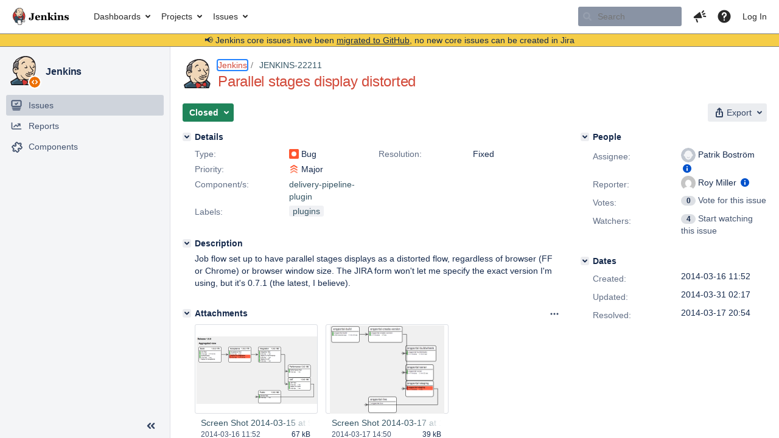

--- FILE ---
content_type: text/html;charset=UTF-8
request_url: https://issues.jenkins.io/browse/JENKINS-22211?focusedCommentId=197091&page=com.atlassian.jira.plugin.system.issuetabpanels:comment-tabpanel
body_size: 57147
content:


<h2 style="display:none;">[JENKINS-22211] Parallel stages display distorted</h2>


    














    <div class="tabwrap aui-tabs horizontal-tabs aui-tabs-disabled">
        <script>resourcePhaseCheckpoint.interaction.then(() => require('wrm/require')('wrc!commentPins'));</script><script>resourcePhaseCheckpoint.interaction.then(() => require('wrm/require')('wrc!commentPinsDiscovery'));</script>

        <ul role="tablist" id="issue-tabs" class="tabs-menu" aria-label="Activity">
                                
            
            <li class="menu-item "
                role="presentation"
                id="all-tabpanel"
                data-id="all-tabpanel"
                data-key="com.atlassian.jira.plugin.system.issuetabpanels:all-tabpanel"
                data-label="All"
                data-href="/browse/JENKINS-22211?page=com.atlassian.jira.plugin.system.issuetabpanels:all-tabpanel"
            >
                                    <a role="tab" aria-selected="false" aria-controls="all-tabpanel-tabpanel" id="all-tabpanel-link" href="/browse/JENKINS-22211?page=com.atlassian.jira.plugin.system.issuetabpanels:all-tabpanel" tabindex="-1" class="ajax-activity-content">All</a>
                            </li>
                                
            
            <li class="menu-item  active-tab active "
                role="presentation"
                id="comment-tabpanel"
                data-id="comment-tabpanel"
                data-key="com.atlassian.jira.plugin.system.issuetabpanels:comment-tabpanel"
                data-label="Comments"
                data-href="/browse/JENKINS-22211?page=com.atlassian.jira.plugin.system.issuetabpanels:comment-tabpanel"
            >
                                    <a role="tab" aria-controls="comment-tabpanel-tabpanel" id="comment-tabpanel-link" aria-selected="true" tabindex="0">Comments</a>
                            </li>
                                
            
            <li class="menu-item "
                role="presentation"
                id="changehistory-tabpanel"
                data-id="changehistory-tabpanel"
                data-key="com.atlassian.jira.plugin.system.issuetabpanels:changehistory-tabpanel"
                data-label="History"
                data-href="/browse/JENKINS-22211?page=com.atlassian.jira.plugin.system.issuetabpanels:changehistory-tabpanel"
            >
                                    <a role="tab" aria-selected="false" aria-controls="changehistory-tabpanel-tabpanel" id="changehistory-tabpanel-link" href="/browse/JENKINS-22211?page=com.atlassian.jira.plugin.system.issuetabpanels:changehistory-tabpanel" tabindex="-1" class="ajax-activity-content">History</a>
                            </li>
                                
            
            <li class="menu-item "
                role="presentation"
                id="activity-stream-issue-tab"
                data-id="activity-stream-issue-tab"
                data-key="com.atlassian.streams.streams-jira-plugin:activity-stream-issue-tab"
                data-label="Activity"
                data-href="/browse/JENKINS-22211?page=com.atlassian.streams.streams-jira-plugin:activity-stream-issue-tab"
            >
                                    <a role="tab" aria-selected="false" aria-controls="activity-stream-issue-tab-tabpanel" id="activity-stream-issue-tab-link" href="/browse/JENKINS-22211?page=com.atlassian.streams.streams-jira-plugin:activity-stream-issue-tab" tabindex="-1" class="ajax-activity-content">Activity</a>
                            </li>
                </ul>

                    <div class="sortwrap">
                                    <button id="sort-button" class="issue-activity-sort-link aui-button aui-button-compact aui-button-subtle ajax-activity-content" data-tab-sort data-ajax="/browse/JENKINS-22211?actionOrder=desc" data-order="desc" title="Reverse sort direction">
                        <span class="activity-tab-sort-label">Oldest first</span>
                        <span class="aui-icon activity-tab-sort-up"></span>
                    </button>
                            </div>
                        <div class="tabs-pane active-pane"></div>
    </div>
                                <div class="issuePanelWrapper" id="comment-tabpanel-tabpanel" tabindex="0" role="tabpanel" aria-labelledby="comment-tabpanel-link">
            <div class="issuePanelProgress"></div>
            <div class="issuePanelContainer" id="issue_actions_container">
                <div class="issuePanelHeaderContainer" id="issue_actions_header_container">
                    




                </div>
                                                            



<div id="comment-196886" class="issue-data-block activity-comment twixi-block  expanded ">
    <div class="twixi-wrap verbose actionContainer">
        <div class="action-head">
            <h3>
                <button class="twixi icon-default aui-icon aui-icon-small aui-iconfont-expanded">
                    Collapse comment:         
    
    
    
    
                            Patrik Boström added a comment - 2014-03-16 18:35     
                </button>
            </h3>
            <div class="action-details">        
    
    
    
    
                            



    <a class="user-hover user-avatar" rel="patbos" id="commentauthor_196886_verbose" href="/secure/ViewProfile.jspa?name=patbos"><span class="aui-avatar aui-avatar-xsmall"><span class="aui-avatar-inner"><img src="https://issues.jenkins.io/secure/useravatar?size=xsmall&amp;avatarId=10292" alt="" loading="lazy" /></span></span> Patrik Boström</a>
 added a comment  - <a href='/browse/JENKINS-22211?focusedId=196886&page=com.atlassian.jira.plugin.system.issuetabpanels:comment-tabpanel#comment-196886' class='commentdate_196886_verbose subText comment-created-date-link'><span
                class='date user-tz' title='2014-03-16 18:35'><time class='livestamp'
                                                                     datetime='2014-03-16T18:35:36+0000'>2014-03-16 18:35</time></span></a>       </div>
        </div>
        <div class="action-body flooded"><p>I cant reproduce this issue. Is it possible to send the config.xml for the jobs? Either attach them to the Jira or send it to me via email. </p> </div>
        <div class="action-links action-comment-actions">
                                        </div>
    </div>
    <div class="twixi-wrap concise actionContainer">
        <div class="action-head">
            <h3>
                <button class="twixi icon-default aui-icon aui-icon-small aui-iconfont-collapsed">
                    Expand comment:         
    
    
    
    
                            Patrik Boström added a comment - 2014-03-16 18:35     
                </button>
            </h3>
            <div class="action-details flooded">
                        
    
    
    
    
                            



    <a class="user-hover user-avatar" rel="patbos" id="commentauthor_196886_concise" href="/secure/ViewProfile.jspa?name=patbos"><span class="aui-avatar aui-avatar-xsmall"><span class="aui-avatar-inner"><img src="https://issues.jenkins.io/secure/useravatar?size=xsmall&amp;avatarId=10292" alt="" loading="lazy" /></span></span> Patrik Boström</a>
 added a comment  - <a href='/browse/JENKINS-22211?focusedId=196886&page=com.atlassian.jira.plugin.system.issuetabpanels:comment-tabpanel#comment-196886' class='commentdate_196886_concise subText comment-created-date-link'><span
                class='date user-tz' title='2014-03-16 18:35'><time class='livestamp'
                                                                     datetime='2014-03-16T18:35:36+0000'>2014-03-16 18:35</time></span></a>                         I cant reproduce this issue. Is it possible to send the config.xml for the jobs? Either attach them to the Jira or send it to me via email.               </div>
        </div>
    </div>
</div>
                                             



<div id="comment-196921" class="issue-data-block activity-comment twixi-block  expanded ">
    <div class="twixi-wrap verbose actionContainer">
        <div class="action-head">
            <h3>
                <button class="twixi icon-default aui-icon aui-icon-small aui-iconfont-expanded">
                    Collapse comment:         
    
    
    
    
                            Johan Bloemberg added a comment - 2014-03-17 14:50     
                </button>
            </h3>
            <div class="action-details">        
    
    
    
    
                            



    <a class="user-hover user-avatar" rel="johanbloemberg" id="commentauthor_196921_verbose" href="/secure/ViewProfile.jspa?name=johanbloemberg"><span class="aui-avatar aui-avatar-xsmall"><span class="aui-avatar-inner"><img src="https://www.gravatar.com/avatar/e7b2a0f837ce2f2af1d61e24324b4d41?d=mm&amp;s=16" alt="" loading="lazy" /></span></span> Johan Bloemberg</a>
 added a comment  - <a href='/browse/JENKINS-22211?focusedId=196921&page=com.atlassian.jira.plugin.system.issuetabpanels:comment-tabpanel#comment-196921' class='commentdate_196921_verbose subText comment-created-date-link'><span
                class='date user-tz' title='2014-03-17 14:50'><time class='livestamp'
                                                                     datetime='2014-03-17T14:50:02+0000'>2014-03-17 14:50</time></span></a>       </div>
        </div>
        <div class="action-body flooded"><p>We experience the same issue with our pipeline. Version 0.7.1. Using trigger parameterized build if that would make a difference.</p>
 </div>
        <div class="action-links action-comment-actions">
                                        </div>
    </div>
    <div class="twixi-wrap concise actionContainer">
        <div class="action-head">
            <h3>
                <button class="twixi icon-default aui-icon aui-icon-small aui-iconfont-collapsed">
                    Expand comment:         
    
    
    
    
                            Johan Bloemberg added a comment - 2014-03-17 14:50     
                </button>
            </h3>
            <div class="action-details flooded">
                        
    
    
    
    
                            



    <a class="user-hover user-avatar" rel="johanbloemberg" id="commentauthor_196921_concise" href="/secure/ViewProfile.jspa?name=johanbloemberg"><span class="aui-avatar aui-avatar-xsmall"><span class="aui-avatar-inner"><img src="https://www.gravatar.com/avatar/e7b2a0f837ce2f2af1d61e24324b4d41?d=mm&amp;s=16" alt="" loading="lazy" /></span></span> Johan Bloemberg</a>
 added a comment  - <a href='/browse/JENKINS-22211?focusedId=196921&page=com.atlassian.jira.plugin.system.issuetabpanels:comment-tabpanel#comment-196921' class='commentdate_196921_concise subText comment-created-date-link'><span
                class='date user-tz' title='2014-03-17 14:50'><time class='livestamp'
                                                                     datetime='2014-03-17T14:50:02+0000'>2014-03-17 14:50</time></span></a>                         We experience the same issue with our pipeline. Version 0.7.1. Using trigger parameterized build if that would make a difference. 
             </div>
        </div>
    </div>
</div>
                                             



<div id="comment-196951" class="issue-data-block activity-comment twixi-block  expanded ">
    <div class="twixi-wrap verbose actionContainer">
        <div class="action-head">
            <h3>
                <button class="twixi icon-default aui-icon aui-icon-small aui-iconfont-expanded">
                    Collapse comment:         
    
    
    
    
                            Patrik Boström added a comment - 2014-03-17 19:22     
                </button>
            </h3>
            <div class="action-details">        
    
    
    
    
                            



    <a class="user-hover user-avatar" rel="patbos" id="commentauthor_196951_verbose" href="/secure/ViewProfile.jspa?name=patbos"><span class="aui-avatar aui-avatar-xsmall"><span class="aui-avatar-inner"><img src="https://issues.jenkins.io/secure/useravatar?size=xsmall&amp;avatarId=10292" alt="" loading="lazy" /></span></span> Patrik Boström</a>
 added a comment  - <a href='/browse/JENKINS-22211?focusedId=196951&page=com.atlassian.jira.plugin.system.issuetabpanels:comment-tabpanel#comment-196951' class='commentdate_196951_verbose subText comment-created-date-link'><span
                class='date user-tz' title='2014-03-17 19:22'><time class='livestamp'
                                                                     datetime='2014-03-17T19:22:37+0000'>2014-03-17 19:22</time></span></a>       </div>
        </div>
        <div class="action-body flooded"><p>I managed to reproduce the problem now. Working on a fix.</p> </div>
        <div class="action-links action-comment-actions">
                                        </div>
    </div>
    <div class="twixi-wrap concise actionContainer">
        <div class="action-head">
            <h3>
                <button class="twixi icon-default aui-icon aui-icon-small aui-iconfont-collapsed">
                    Expand comment:         
    
    
    
    
                            Patrik Boström added a comment - 2014-03-17 19:22     
                </button>
            </h3>
            <div class="action-details flooded">
                        
    
    
    
    
                            



    <a class="user-hover user-avatar" rel="patbos" id="commentauthor_196951_concise" href="/secure/ViewProfile.jspa?name=patbos"><span class="aui-avatar aui-avatar-xsmall"><span class="aui-avatar-inner"><img src="https://issues.jenkins.io/secure/useravatar?size=xsmall&amp;avatarId=10292" alt="" loading="lazy" /></span></span> Patrik Boström</a>
 added a comment  - <a href='/browse/JENKINS-22211?focusedId=196951&page=com.atlassian.jira.plugin.system.issuetabpanels:comment-tabpanel#comment-196951' class='commentdate_196951_concise subText comment-created-date-link'><span
                class='date user-tz' title='2014-03-17 19:22'><time class='livestamp'
                                                                     datetime='2014-03-17T19:22:37+0000'>2014-03-17 19:22</time></span></a>                         I managed to reproduce the problem now. Working on a fix.              </div>
        </div>
    </div>
</div>
                                             



<div id="comment-196956" class="issue-data-block activity-comment twixi-block  expanded ">
    <div class="twixi-wrap verbose actionContainer">
        <div class="action-head">
            <h3>
                <button class="twixi icon-default aui-icon aui-icon-small aui-iconfont-expanded">
                    Collapse comment:         
    
    
    
    
                            Patrik Boström added a comment - 2014-03-17 20:49     
                </button>
            </h3>
            <div class="action-details">        
    
    
    
    
                            



    <a class="user-hover user-avatar" rel="patbos" id="commentauthor_196956_verbose" href="/secure/ViewProfile.jspa?name=patbos"><span class="aui-avatar aui-avatar-xsmall"><span class="aui-avatar-inner"><img src="https://issues.jenkins.io/secure/useravatar?size=xsmall&amp;avatarId=10292" alt="" loading="lazy" /></span></span> Patrik Boström</a>
 added a comment  - <a href='/browse/JENKINS-22211?focusedId=196956&page=com.atlassian.jira.plugin.system.issuetabpanels:comment-tabpanel#comment-196956' class='commentdate_196956_verbose subText comment-created-date-link'><span
                class='date user-tz' title='2014-03-17 20:49'><time class='livestamp'
                                                                     datetime='2014-03-17T20:49:29+0000'>2014-03-17 20:49</time></span></a>       </div>
        </div>
        <div class="action-body flooded"><p>Fixed in commit<br/>
<a href="https://github.com/Diabol/delivery-pipeline-plugin/commit/e9fccb062965443830805331d11a1fbd75475465" class="external-link" target="_blank" rel="nofollow noopener">https://github.com/Diabol/delivery-pipeline-plugin/commit/e9fccb062965443830805331d11a1fbd75475465</a></p> </div>
        <div class="action-links action-comment-actions">
                                        </div>
    </div>
    <div class="twixi-wrap concise actionContainer">
        <div class="action-head">
            <h3>
                <button class="twixi icon-default aui-icon aui-icon-small aui-iconfont-collapsed">
                    Expand comment:         
    
    
    
    
                            Patrik Boström added a comment - 2014-03-17 20:49     
                </button>
            </h3>
            <div class="action-details flooded">
                        
    
    
    
    
                            



    <a class="user-hover user-avatar" rel="patbos" id="commentauthor_196956_concise" href="/secure/ViewProfile.jspa?name=patbos"><span class="aui-avatar aui-avatar-xsmall"><span class="aui-avatar-inner"><img src="https://issues.jenkins.io/secure/useravatar?size=xsmall&amp;avatarId=10292" alt="" loading="lazy" /></span></span> Patrik Boström</a>
 added a comment  - <a href='/browse/JENKINS-22211?focusedId=196956&page=com.atlassian.jira.plugin.system.issuetabpanels:comment-tabpanel#comment-196956' class='commentdate_196956_concise subText comment-created-date-link'><span
                class='date user-tz' title='2014-03-17 20:49'><time class='livestamp'
                                                                     datetime='2014-03-17T20:49:29+0000'>2014-03-17 20:49</time></span></a>                         Fixed in commit 
 https://github.com/Diabol/delivery-pipeline-plugin/commit/e9fccb062965443830805331d11a1fbd75475465               </div>
        </div>
    </div>
</div>
                                             



<div id="comment-197011" class="issue-data-block activity-comment twixi-block  expanded ">
    <div class="twixi-wrap verbose actionContainer">
        <div class="action-head">
            <h3>
                <button class="twixi icon-default aui-icon aui-icon-small aui-iconfont-expanded">
                    Collapse comment:         
    
    
    
    
                            Patrik Boström added a comment - 2014-03-18 13:35     
                </button>
            </h3>
            <div class="action-details">        
    
    
    
    
                            



    <a class="user-hover user-avatar" rel="patbos" id="commentauthor_197011_verbose" href="/secure/ViewProfile.jspa?name=patbos"><span class="aui-avatar aui-avatar-xsmall"><span class="aui-avatar-inner"><img src="https://issues.jenkins.io/secure/useravatar?size=xsmall&amp;avatarId=10292" alt="" loading="lazy" /></span></span> Patrik Boström</a>
 added a comment  - <a href='/browse/JENKINS-22211?focusedId=197011&page=com.atlassian.jira.plugin.system.issuetabpanels:comment-tabpanel#comment-197011' class='commentdate_197011_verbose subText comment-created-date-link'><span
                class='date user-tz' title='2014-03-18 13:35'><time class='livestamp'
                                                                     datetime='2014-03-18T13:35:25+0000'>2014-03-18 13:35</time></span></a>       </div>
        </div>
        <div class="action-body flooded"><p>Released in 0.7.2</p> </div>
        <div class="action-links action-comment-actions">
                                        </div>
    </div>
    <div class="twixi-wrap concise actionContainer">
        <div class="action-head">
            <h3>
                <button class="twixi icon-default aui-icon aui-icon-small aui-iconfont-collapsed">
                    Expand comment:         
    
    
    
    
                            Patrik Boström added a comment - 2014-03-18 13:35     
                </button>
            </h3>
            <div class="action-details flooded">
                        
    
    
    
    
                            



    <a class="user-hover user-avatar" rel="patbos" id="commentauthor_197011_concise" href="/secure/ViewProfile.jspa?name=patbos"><span class="aui-avatar aui-avatar-xsmall"><span class="aui-avatar-inner"><img src="https://issues.jenkins.io/secure/useravatar?size=xsmall&amp;avatarId=10292" alt="" loading="lazy" /></span></span> Patrik Boström</a>
 added a comment  - <a href='/browse/JENKINS-22211?focusedId=197011&page=com.atlassian.jira.plugin.system.issuetabpanels:comment-tabpanel#comment-197011' class='commentdate_197011_concise subText comment-created-date-link'><span
                class='date user-tz' title='2014-03-18 13:35'><time class='livestamp'
                                                                     datetime='2014-03-18T13:35:25+0000'>2014-03-18 13:35</time></span></a>                         Released in 0.7.2              </div>
        </div>
    </div>
</div>
                                             



<div id="comment-197012" class="issue-data-block activity-comment twixi-block  expanded ">
    <div class="twixi-wrap verbose actionContainer">
        <div class="action-head">
            <h3>
                <button class="twixi icon-default aui-icon aui-icon-small aui-iconfont-expanded">
                    Collapse comment:         
    
    
    
    
                            Roy Miller added a comment - 2014-03-18 13:45     
                </button>
            </h3>
            <div class="action-details">        
    
    
    
    
                            



    <a class="user-hover user-avatar" rel="craftsman" id="commentauthor_197012_verbose" href="/secure/ViewProfile.jspa?name=craftsman"><span class="aui-avatar aui-avatar-xsmall"><span class="aui-avatar-inner"><img src="https://www.gravatar.com/avatar/6aa599f909174d2310d1daaea4ecab7d?d=mm&amp;s=16" alt="" loading="lazy" /></span></span> Roy Miller</a>
 added a comment  - <a href='/browse/JENKINS-22211?focusedId=197012&page=com.atlassian.jira.plugin.system.issuetabpanels:comment-tabpanel#comment-197012' class='commentdate_197012_verbose subText comment-created-date-link'><span
                class='date user-tz' title='2014-03-18 13:45'><time class='livestamp'
                                                                     datetime='2014-03-18T13:45:24+0000'>2014-03-18 13:45</time></span></a>       </div>
        </div>
        <div class="action-body flooded"><p>Thanks, Patrik. I sent you a couple emails with lots of details about how to reproduce the bug, but I'm not sure if you got them. I replace to the emails I got when you made comments on this Jenkins ticket. The email address for you looked legit.</p>

<p>Glad this is fixed. Does it a take a little while for Jenkins to tell me there's an update for the plugin to version 0.7.2? I haven't seen the "upgrades available" message yet.</p> </div>
        <div class="action-links action-comment-actions">
                                        </div>
    </div>
    <div class="twixi-wrap concise actionContainer">
        <div class="action-head">
            <h3>
                <button class="twixi icon-default aui-icon aui-icon-small aui-iconfont-collapsed">
                    Expand comment:         
    
    
    
    
                            Roy Miller added a comment - 2014-03-18 13:45     
                </button>
            </h3>
            <div class="action-details flooded">
                        
    
    
    
    
                            



    <a class="user-hover user-avatar" rel="craftsman" id="commentauthor_197012_concise" href="/secure/ViewProfile.jspa?name=craftsman"><span class="aui-avatar aui-avatar-xsmall"><span class="aui-avatar-inner"><img src="https://www.gravatar.com/avatar/6aa599f909174d2310d1daaea4ecab7d?d=mm&amp;s=16" alt="" loading="lazy" /></span></span> Roy Miller</a>
 added a comment  - <a href='/browse/JENKINS-22211?focusedId=197012&page=com.atlassian.jira.plugin.system.issuetabpanels:comment-tabpanel#comment-197012' class='commentdate_197012_concise subText comment-created-date-link'><span
                class='date user-tz' title='2014-03-18 13:45'><time class='livestamp'
                                                                     datetime='2014-03-18T13:45:24+0000'>2014-03-18 13:45</time></span></a>                         Thanks, Patrik. I sent you a couple emails with lots of details about how to reproduce the bug, but I'm not sure if you got them. I replace to the emails I got when you made comments on this Jenkins ticket. The email address for you looked legit. 

 Glad this is fixed. Does it a take a little while for Jenkins to tell me there's an update for the plugin to version 0.7.2? I haven't seen the "upgrades available" message yet.              </div>
        </div>
    </div>
</div>
                                             



<div id="comment-197031" class="issue-data-block activity-comment twixi-block  expanded ">
    <div class="twixi-wrap verbose actionContainer">
        <div class="action-head">
            <h3>
                <button class="twixi icon-default aui-icon aui-icon-small aui-iconfont-expanded">
                    Collapse comment:         
    
    
    
    
                            Patrik Boström added a comment - 2014-03-18 20:22     
                </button>
            </h3>
            <div class="action-details">        
    
    
    
    
                            



    <a class="user-hover user-avatar" rel="patbos" id="commentauthor_197031_verbose" href="/secure/ViewProfile.jspa?name=patbos"><span class="aui-avatar aui-avatar-xsmall"><span class="aui-avatar-inner"><img src="https://issues.jenkins.io/secure/useravatar?size=xsmall&amp;avatarId=10292" alt="" loading="lazy" /></span></span> Patrik Boström</a>
 added a comment  - <a href='/browse/JENKINS-22211?focusedId=197031&page=com.atlassian.jira.plugin.system.issuetabpanels:comment-tabpanel#comment-197031' class='commentdate_197031_verbose subText comment-created-date-link'><span
                class='date user-tz' title='2014-03-18 20:22'><time class='livestamp'
                                                                     datetime='2014-03-18T20:22:03+0000'>2014-03-18 20:22</time></span></a>       </div>
        </div>
        <div class="action-body flooded"><p>It usually takes a couple of hour until Jenkins picks up new plugin releases, but you should be able to see the new version by now. I hope that my fix has resolved the issue. Please report back the result.</p> </div>
        <div class="action-links action-comment-actions">
                                        </div>
    </div>
    <div class="twixi-wrap concise actionContainer">
        <div class="action-head">
            <h3>
                <button class="twixi icon-default aui-icon aui-icon-small aui-iconfont-collapsed">
                    Expand comment:         
    
    
    
    
                            Patrik Boström added a comment - 2014-03-18 20:22     
                </button>
            </h3>
            <div class="action-details flooded">
                        
    
    
    
    
                            



    <a class="user-hover user-avatar" rel="patbos" id="commentauthor_197031_concise" href="/secure/ViewProfile.jspa?name=patbos"><span class="aui-avatar aui-avatar-xsmall"><span class="aui-avatar-inner"><img src="https://issues.jenkins.io/secure/useravatar?size=xsmall&amp;avatarId=10292" alt="" loading="lazy" /></span></span> Patrik Boström</a>
 added a comment  - <a href='/browse/JENKINS-22211?focusedId=197031&page=com.atlassian.jira.plugin.system.issuetabpanels:comment-tabpanel#comment-197031' class='commentdate_197031_concise subText comment-created-date-link'><span
                class='date user-tz' title='2014-03-18 20:22'><time class='livestamp'
                                                                     datetime='2014-03-18T20:22:03+0000'>2014-03-18 20:22</time></span></a>                         It usually takes a couple of hour until Jenkins picks up new plugin releases, but you should be able to see the new version by now. I hope that my fix has resolved the issue. Please report back the result.              </div>
        </div>
    </div>
</div>
                                             



<div id="comment-197048" class="issue-data-block activity-comment twixi-block  expanded ">
    <div class="twixi-wrap verbose actionContainer">
        <div class="action-head">
            <h3>
                <button class="twixi icon-default aui-icon aui-icon-small aui-iconfont-expanded">
                    Collapse comment:         
    
    
    
    
                            Johan Bloemberg added a comment - 2014-03-19 07:32     
                </button>
            </h3>
            <div class="action-details">        
    
    
    
    
                            



    <a class="user-hover user-avatar" rel="johanbloemberg" id="commentauthor_197048_verbose" href="/secure/ViewProfile.jspa?name=johanbloemberg"><span class="aui-avatar aui-avatar-xsmall"><span class="aui-avatar-inner"><img src="https://www.gravatar.com/avatar/e7b2a0f837ce2f2af1d61e24324b4d41?d=mm&amp;s=16" alt="" loading="lazy" /></span></span> Johan Bloemberg</a>
 added a comment  - <a href='/browse/JENKINS-22211?focusedId=197048&page=com.atlassian.jira.plugin.system.issuetabpanels:comment-tabpanel#comment-197048' class='commentdate_197048_verbose subText comment-created-date-link'><span
                class='date user-tz' title='2014-03-19 07:32'><time class='livestamp'
                                                                     datetime='2014-03-19T07:32:25+0000'>2014-03-19 07:32</time></span></a>       </div>
        </div>
        <div class="action-body flooded"><p>Hi Patrik, thx, installed it yesterday as soon as it was available. Didn't have to wait long. Looks much better <img class="emoticon" src="/images/icons/emoticons/smile.png" height="16" width="16" align="absmiddle" alt="" border="0"/> There is still a minor glitch but not as big as the previous one: <a href="http://auth-83051f68-ec6c-44e0-afe5-bd8902acff57.cdn.spilcloud.com/10/1395214255_Screen_Shot_2014-03-19_at_08.29.18.png" class="external-link" target="_blank" rel="nofollow noopener">http://auth-83051f68-ec6c-44e0-afe5-bd8902acff57.cdn.spilcloud.com/10/1395214255_Screen_Shot_2014-03-19_at_08.29.18.png</a></p>
 </div>
        <div class="action-links action-comment-actions">
                                        </div>
    </div>
    <div class="twixi-wrap concise actionContainer">
        <div class="action-head">
            <h3>
                <button class="twixi icon-default aui-icon aui-icon-small aui-iconfont-collapsed">
                    Expand comment:         
    
    
    
    
                            Johan Bloemberg added a comment - 2014-03-19 07:32     
                </button>
            </h3>
            <div class="action-details flooded">
                        
    
    
    
    
                            



    <a class="user-hover user-avatar" rel="johanbloemberg" id="commentauthor_197048_concise" href="/secure/ViewProfile.jspa?name=johanbloemberg"><span class="aui-avatar aui-avatar-xsmall"><span class="aui-avatar-inner"><img src="https://www.gravatar.com/avatar/e7b2a0f837ce2f2af1d61e24324b4d41?d=mm&amp;s=16" alt="" loading="lazy" /></span></span> Johan Bloemberg</a>
 added a comment  - <a href='/browse/JENKINS-22211?focusedId=197048&page=com.atlassian.jira.plugin.system.issuetabpanels:comment-tabpanel#comment-197048' class='commentdate_197048_concise subText comment-created-date-link'><span
                class='date user-tz' title='2014-03-19 07:32'><time class='livestamp'
                                                                     datetime='2014-03-19T07:32:25+0000'>2014-03-19 07:32</time></span></a>                         Hi Patrik, thx, installed it yesterday as soon as it was available. Didn't have to wait long. Looks much better   There is still a minor glitch but not as big as the previous one:  http://auth-83051f68-ec6c-44e0-afe5-bd8902acff57.cdn.spilcloud.com/10/1395214255_Screen_Shot_2014-03-19_at_08.29.18.png  
             </div>
        </div>
    </div>
</div>
                                             



<div id="comment-197083" class="issue-data-block activity-comment twixi-block  expanded ">
    <div class="twixi-wrap verbose actionContainer">
        <div class="action-head">
            <h3>
                <button class="twixi icon-default aui-icon aui-icon-small aui-iconfont-expanded">
                    Collapse comment:         
    
    
    
    
                            Patrik Boström added a comment - 2014-03-19 16:46     
                </button>
            </h3>
            <div class="action-details">        
    
    
    
    
                            



    <a class="user-hover user-avatar" rel="patbos" id="commentauthor_197083_verbose" href="/secure/ViewProfile.jspa?name=patbos"><span class="aui-avatar aui-avatar-xsmall"><span class="aui-avatar-inner"><img src="https://issues.jenkins.io/secure/useravatar?size=xsmall&amp;avatarId=10292" alt="" loading="lazy" /></span></span> Patrik Boström</a>
 added a comment  - <a href='/browse/JENKINS-22211?focusedId=197083&page=com.atlassian.jira.plugin.system.issuetabpanels:comment-tabpanel#comment-197083' class='commentdate_197083_verbose subText comment-created-date-link'><span
                class='date user-tz' title='2014-03-19 16:46'><time class='livestamp'
                                                                     datetime='2014-03-19T16:46:00+0000'>2014-03-19 16:46</time></span></a>       </div>
        </div>
        <div class="action-body flooded"><p>Thanks for the feedback Johan. What browser are you using? </p> </div>
        <div class="action-links action-comment-actions">
                                        </div>
    </div>
    <div class="twixi-wrap concise actionContainer">
        <div class="action-head">
            <h3>
                <button class="twixi icon-default aui-icon aui-icon-small aui-iconfont-collapsed">
                    Expand comment:         
    
    
    
    
                            Patrik Boström added a comment - 2014-03-19 16:46     
                </button>
            </h3>
            <div class="action-details flooded">
                        
    
    
    
    
                            



    <a class="user-hover user-avatar" rel="patbos" id="commentauthor_197083_concise" href="/secure/ViewProfile.jspa?name=patbos"><span class="aui-avatar aui-avatar-xsmall"><span class="aui-avatar-inner"><img src="https://issues.jenkins.io/secure/useravatar?size=xsmall&amp;avatarId=10292" alt="" loading="lazy" /></span></span> Patrik Boström</a>
 added a comment  - <a href='/browse/JENKINS-22211?focusedId=197083&page=com.atlassian.jira.plugin.system.issuetabpanels:comment-tabpanel#comment-197083' class='commentdate_197083_concise subText comment-created-date-link'><span
                class='date user-tz' title='2014-03-19 16:46'><time class='livestamp'
                                                                     datetime='2014-03-19T16:46:00+0000'>2014-03-19 16:46</time></span></a>                         Thanks for the feedback Johan. What browser are you using?               </div>
        </div>
    </div>
</div>
                                             



<div id="comment-197087" class="issue-data-block activity-comment twixi-block  expanded ">
    <div class="twixi-wrap verbose actionContainer">
        <div class="action-head">
            <h3>
                <button class="twixi icon-default aui-icon aui-icon-small aui-iconfont-expanded">
                    Collapse comment:         
    
    
    
    
                            Johan Bloemberg added a comment - 2014-03-19 16:52     
                </button>
            </h3>
            <div class="action-details">        
    
    
    
    
                            



    <a class="user-hover user-avatar" rel="johanbloemberg" id="commentauthor_197087_verbose" href="/secure/ViewProfile.jspa?name=johanbloemberg"><span class="aui-avatar aui-avatar-xsmall"><span class="aui-avatar-inner"><img src="https://www.gravatar.com/avatar/e7b2a0f837ce2f2af1d61e24324b4d41?d=mm&amp;s=16" alt="" loading="lazy" /></span></span> Johan Bloemberg</a>
 added a comment  - <a href='/browse/JENKINS-22211?focusedId=197087&page=com.atlassian.jira.plugin.system.issuetabpanels:comment-tabpanel#comment-197087' class='commentdate_197087_verbose subText comment-created-date-link'><span
                class='date user-tz' title='2014-03-19 16:52'><time class='livestamp'
                                                                     datetime='2014-03-19T16:52:56+0000'>2014-03-19 16:52</time></span></a>       </div>
        </div>
        <div class="action-body flooded"><p>Chrome Version 33.0.1750.152, OSX.</p>

<p>I just noticed i have two projects with similar workflow, one having this issue the other not. I will try to find the difference and report back here.</p> </div>
        <div class="action-links action-comment-actions">
                                        </div>
    </div>
    <div class="twixi-wrap concise actionContainer">
        <div class="action-head">
            <h3>
                <button class="twixi icon-default aui-icon aui-icon-small aui-iconfont-collapsed">
                    Expand comment:         
    
    
    
    
                            Johan Bloemberg added a comment - 2014-03-19 16:52     
                </button>
            </h3>
            <div class="action-details flooded">
                        
    
    
    
    
                            



    <a class="user-hover user-avatar" rel="johanbloemberg" id="commentauthor_197087_concise" href="/secure/ViewProfile.jspa?name=johanbloemberg"><span class="aui-avatar aui-avatar-xsmall"><span class="aui-avatar-inner"><img src="https://www.gravatar.com/avatar/e7b2a0f837ce2f2af1d61e24324b4d41?d=mm&amp;s=16" alt="" loading="lazy" /></span></span> Johan Bloemberg</a>
 added a comment  - <a href='/browse/JENKINS-22211?focusedId=197087&page=com.atlassian.jira.plugin.system.issuetabpanels:comment-tabpanel#comment-197087' class='commentdate_197087_concise subText comment-created-date-link'><span
                class='date user-tz' title='2014-03-19 16:52'><time class='livestamp'
                                                                     datetime='2014-03-19T16:52:56+0000'>2014-03-19 16:52</time></span></a>                         Chrome Version 33.0.1750.152, OSX. 

 I just noticed i have two projects with similar workflow, one having this issue the other not. I will try to find the difference and report back here.              </div>
        </div>
    </div>
</div>
                                             



<div id="comment-197088" class="issue-data-block activity-comment twixi-block  expanded ">
    <div class="twixi-wrap verbose actionContainer">
        <div class="action-head">
            <h3>
                <button class="twixi icon-default aui-icon aui-icon-small aui-iconfont-expanded">
                    Collapse comment:         
    
    
    
    
                            Patrik Boström added a comment - 2014-03-19 16:53     
                </button>
            </h3>
            <div class="action-details">        
    
    
    
    
                            



    <a class="user-hover user-avatar" rel="patbos" id="commentauthor_197088_verbose" href="/secure/ViewProfile.jspa?name=patbos"><span class="aui-avatar aui-avatar-xsmall"><span class="aui-avatar-inner"><img src="https://issues.jenkins.io/secure/useravatar?size=xsmall&amp;avatarId=10292" alt="" loading="lazy" /></span></span> Patrik Boström</a>
 added a comment  - <a href='/browse/JENKINS-22211?focusedId=197088&page=com.atlassian.jira.plugin.system.issuetabpanels:comment-tabpanel#comment-197088' class='commentdate_197088_verbose subText comment-created-date-link'><span
                class='date user-tz' title='2014-03-19 16:53'><time class='livestamp'
                                                                     datetime='2014-03-19T16:53:38+0000'>2014-03-19 16:53</time></span></a>       </div>
        </div>
        <div class="action-body flooded"><p>Johan, it is because of the longer stage name "OOSS-create-version". We need to handle longer stage name in a better way in the plugin.</p> </div>
        <div class="action-links action-comment-actions">
                                        </div>
    </div>
    <div class="twixi-wrap concise actionContainer">
        <div class="action-head">
            <h3>
                <button class="twixi icon-default aui-icon aui-icon-small aui-iconfont-collapsed">
                    Expand comment:         
    
    
    
    
                            Patrik Boström added a comment - 2014-03-19 16:53     
                </button>
            </h3>
            <div class="action-details flooded">
                        
    
    
    
    
                            



    <a class="user-hover user-avatar" rel="patbos" id="commentauthor_197088_concise" href="/secure/ViewProfile.jspa?name=patbos"><span class="aui-avatar aui-avatar-xsmall"><span class="aui-avatar-inner"><img src="https://issues.jenkins.io/secure/useravatar?size=xsmall&amp;avatarId=10292" alt="" loading="lazy" /></span></span> Patrik Boström</a>
 added a comment  - <a href='/browse/JENKINS-22211?focusedId=197088&page=com.atlassian.jira.plugin.system.issuetabpanels:comment-tabpanel#comment-197088' class='commentdate_197088_concise subText comment-created-date-link'><span
                class='date user-tz' title='2014-03-19 16:53'><time class='livestamp'
                                                                     datetime='2014-03-19T16:53:38+0000'>2014-03-19 16:53</time></span></a>                         Johan, it is because of the longer stage name "OOSS-create-version". We need to handle longer stage name in a better way in the plugin.              </div>
        </div>
    </div>
</div>
                                             



<div id="comment-197091" class="issue-data-block activity-comment twixi-block  expanded focused ">
    <div class="twixi-wrap verbose actionContainer">
        <div class="action-head">
            <h3>
                <button class="twixi icon-default aui-icon aui-icon-small aui-iconfont-expanded">
                    Collapse comment:         
    
    
    
    
                            Johan Bloemberg added a comment - 2014-03-19 17:05     
                </button>
            </h3>
            <div class="action-details">        
    
    
    
    
                            



    <a class="user-hover user-avatar" rel="johanbloemberg" id="commentauthor_197091_verbose" href="/secure/ViewProfile.jspa?name=johanbloemberg"><span class="aui-avatar aui-avatar-xsmall"><span class="aui-avatar-inner"><img src="https://www.gravatar.com/avatar/e7b2a0f837ce2f2af1d61e24324b4d41?d=mm&amp;s=16" alt="" loading="lazy" /></span></span> Johan Bloemberg</a>
 added a comment  - <a href='/browse/JENKINS-22211?focusedId=197091&page=com.atlassian.jira.plugin.system.issuetabpanels:comment-tabpanel#comment-197091' class='commentdate_197091_verbose subText comment-created-date-link'><span
                class='date user-tz' title='2014-03-19 17:05'><time class='livestamp'
                                                                     datetime='2014-03-19T17:05:35+0000'>2014-03-19 17:05</time></span></a>       </div>
        </div>
        <div class="action-body flooded"><p>Yes, the other project has a shorter stage name.</p> </div>
        <div class="action-links action-comment-actions">
                                        </div>
    </div>
    <div class="twixi-wrap concise actionContainer">
        <div class="action-head">
            <h3>
                <button class="twixi icon-default aui-icon aui-icon-small aui-iconfont-collapsed">
                    Expand comment:         
    
    
    
    
                            Johan Bloemberg added a comment - 2014-03-19 17:05     
                </button>
            </h3>
            <div class="action-details flooded">
                        
    
    
    
    
                            



    <a class="user-hover user-avatar" rel="johanbloemberg" id="commentauthor_197091_concise" href="/secure/ViewProfile.jspa?name=johanbloemberg"><span class="aui-avatar aui-avatar-xsmall"><span class="aui-avatar-inner"><img src="https://www.gravatar.com/avatar/e7b2a0f837ce2f2af1d61e24324b4d41?d=mm&amp;s=16" alt="" loading="lazy" /></span></span> Johan Bloemberg</a>
 added a comment  - <a href='/browse/JENKINS-22211?focusedId=197091&page=com.atlassian.jira.plugin.system.issuetabpanels:comment-tabpanel#comment-197091' class='commentdate_197091_concise subText comment-created-date-link'><span
                class='date user-tz' title='2014-03-19 17:05'><time class='livestamp'
                                                                     datetime='2014-03-19T17:05:35+0000'>2014-03-19 17:05</time></span></a>                         Yes, the other project has a shorter stage name.              </div>
        </div>
    </div>
</div>
                                             



<div id="comment-197355" class="issue-data-block activity-comment twixi-block  expanded ">
    <div class="twixi-wrap verbose actionContainer">
        <div class="action-head">
            <h3>
                <button class="twixi icon-default aui-icon aui-icon-small aui-iconfont-expanded">
                    Collapse comment:         
    
    
    
    
                            Patrik Boström added a comment - 2014-03-24 16:55     
                </button>
            </h3>
            <div class="action-details">        
    
    
    
    
                            



    <a class="user-hover user-avatar" rel="patbos" id="commentauthor_197355_verbose" href="/secure/ViewProfile.jspa?name=patbos"><span class="aui-avatar aui-avatar-xsmall"><span class="aui-avatar-inner"><img src="https://issues.jenkins.io/secure/useravatar?size=xsmall&amp;avatarId=10292" alt="" loading="lazy" /></span></span> Patrik Boström</a>
 added a comment  - <a href='/browse/JENKINS-22211?focusedId=197355&page=com.atlassian.jira.plugin.system.issuetabpanels:comment-tabpanel#comment-197355' class='commentdate_197355_verbose subText comment-created-date-link'><span
                class='date user-tz' title='2014-03-24 16:55'><time class='livestamp'
                                                                     datetime='2014-03-24T16:55:23+0000'>2014-03-24 16:55</time></span></a>       </div>
        </div>
        <div class="action-body flooded"><p>Johan, I have created <a href="https://issues.jenkins.io/browse/JENKINS-22327" title="Handle longer stage names" class="issue-link" data-issue-key="JENKINS-22327"><del>JENKINS-22327</del></a> for the long stage name bug.</p> </div>
        <div class="action-links action-comment-actions">
                                        </div>
    </div>
    <div class="twixi-wrap concise actionContainer">
        <div class="action-head">
            <h3>
                <button class="twixi icon-default aui-icon aui-icon-small aui-iconfont-collapsed">
                    Expand comment:         
    
    
    
    
                            Patrik Boström added a comment - 2014-03-24 16:55     
                </button>
            </h3>
            <div class="action-details flooded">
                        
    
    
    
    
                            



    <a class="user-hover user-avatar" rel="patbos" id="commentauthor_197355_concise" href="/secure/ViewProfile.jspa?name=patbos"><span class="aui-avatar aui-avatar-xsmall"><span class="aui-avatar-inner"><img src="https://issues.jenkins.io/secure/useravatar?size=xsmall&amp;avatarId=10292" alt="" loading="lazy" /></span></span> Patrik Boström</a>
 added a comment  - <a href='/browse/JENKINS-22211?focusedId=197355&page=com.atlassian.jira.plugin.system.issuetabpanels:comment-tabpanel#comment-197355' class='commentdate_197355_concise subText comment-created-date-link'><span
                class='date user-tz' title='2014-03-24 16:55'><time class='livestamp'
                                                                     datetime='2014-03-24T16:55:23+0000'>2014-03-24 16:55</time></span></a>                         Johan, I have created   JENKINS-22327   for the long stage name bug.              </div>
        </div>
    </div>
</div>
                                             



<div id="comment-197790" class="issue-data-block activity-comment twixi-block  expanded ">
    <div class="twixi-wrap verbose actionContainer">
        <div class="action-head">
            <h3>
                <button class="twixi icon-default aui-icon aui-icon-small aui-iconfont-expanded">
                    Collapse comment:         
    
    
    
    
                            Patrice Matignon added a comment - 2014-03-31 01:50     
                </button>
            </h3>
            <div class="action-details">        
    
    
    
    
                            



    <a class="user-hover user-avatar" rel="pmatignon" id="commentauthor_197790_verbose" href="/secure/ViewProfile.jspa?name=pmatignon"><span class="aui-avatar aui-avatar-xsmall"><span class="aui-avatar-inner"><img src="https://issues.jenkins.io/secure/useravatar?size=xsmall&amp;avatarId=10292" alt="" loading="lazy" /></span></span> Patrice Matignon</a>
 added a comment  - <a href='/browse/JENKINS-22211?focusedId=197790&page=com.atlassian.jira.plugin.system.issuetabpanels:comment-tabpanel#comment-197790' class='commentdate_197790_verbose subText comment-created-date-link'><span
                class='date user-tz' title='2014-03-31 01:50'><time class='livestamp'
                                                                     datetime='2014-03-31T01:50:18+0000'>2014-03-31 01:50</time></span></a>       </div>
        </div>
        <div class="action-body flooded"><p>This is still not working for me, with version 0.7.2. <br/>
I have multiple pipelines representing multiple maintenance branches of the same codebase, and each pipeline has the same stage names and step names. They are all using different projects though (all projects are duplicated for each branch/pipeline).<br/>
What happens is that the top pipeline has the proper arrows in the view, and the bottom one has all the arrows from the first stage going all the way up to the second stage of the top pipeline (the remaining stages on the bottom pipeline just aren't part of the graph). All pipelines in between the top and bottom ones have no arrow/lines.<br/>
If I add a completely different pipeline at the bottom, then it won't have any lines/arrows at all, but it won't point t the top pipeline, so I think it's related to the fact that I'm using the same stage/step names.<br/>
This is a regression, it was working fine before version 0.7.1 (which had only the top pipeline displayed)</p> </div>
        <div class="action-links action-comment-actions">
                                        </div>
    </div>
    <div class="twixi-wrap concise actionContainer">
        <div class="action-head">
            <h3>
                <button class="twixi icon-default aui-icon aui-icon-small aui-iconfont-collapsed">
                    Expand comment:         
    
    
    
    
                            Patrice Matignon added a comment - 2014-03-31 01:50     
                </button>
            </h3>
            <div class="action-details flooded">
                        
    
    
    
    
                            



    <a class="user-hover user-avatar" rel="pmatignon" id="commentauthor_197790_concise" href="/secure/ViewProfile.jspa?name=pmatignon"><span class="aui-avatar aui-avatar-xsmall"><span class="aui-avatar-inner"><img src="https://issues.jenkins.io/secure/useravatar?size=xsmall&amp;avatarId=10292" alt="" loading="lazy" /></span></span> Patrice Matignon</a>
 added a comment  - <a href='/browse/JENKINS-22211?focusedId=197790&page=com.atlassian.jira.plugin.system.issuetabpanels:comment-tabpanel#comment-197790' class='commentdate_197790_concise subText comment-created-date-link'><span
                class='date user-tz' title='2014-03-31 01:50'><time class='livestamp'
                                                                     datetime='2014-03-31T01:50:18+0000'>2014-03-31 01:50</time></span></a>                         This is still not working for me, with version 0.7.2.  
I have multiple pipelines representing multiple maintenance branches of the same codebase, and each pipeline has the same stage names and step names. They are all using different projects though (all projects are duplicated for each branch/pipeline). 
What happens is that the top pipeline has the proper arrows in the view, and the bottom one has all the arrows from the first stage going all the way up to the second stage of the top pipeline (the remaining stages on the bottom pipeline just aren't part of the graph). All pipelines in between the top and bottom ones have no arrow/lines. 
If I add a completely different pipeline at the bottom, then it won't have any lines/arrows at all, but it won't point t the top pipeline, so I think it's related to the fact that I'm using the same stage/step names. 
This is a regression, it was working fine before version 0.7.1 (which had only the top pipeline displayed)              </div>
        </div>
    </div>
</div>
                                             



<div id="comment-197791" class="issue-data-block activity-comment twixi-block  expanded ">
    <div class="twixi-wrap verbose actionContainer">
        <div class="action-head">
            <h3>
                <button class="twixi icon-default aui-icon aui-icon-small aui-iconfont-expanded">
                    Collapse comment:         
    
    
    
    
                            Patrice Matignon added a comment - 2014-03-31 02:17     
                </button>
            </h3>
            <div class="action-details">        
    
    
    
    
                            



    <a class="user-hover user-avatar" rel="pmatignon" id="commentauthor_197791_verbose" href="/secure/ViewProfile.jspa?name=pmatignon"><span class="aui-avatar aui-avatar-xsmall"><span class="aui-avatar-inner"><img src="https://issues.jenkins.io/secure/useravatar?size=xsmall&amp;avatarId=10292" alt="" loading="lazy" /></span></span> Patrice Matignon</a>
 added a comment  - <a href='/browse/JENKINS-22211?focusedId=197791&page=com.atlassian.jira.plugin.system.issuetabpanels:comment-tabpanel#comment-197791' class='commentdate_197791_verbose subText comment-created-date-link'><span
                class='date user-tz' title='2014-03-31 02:17'><time class='livestamp'
                                                                     datetime='2014-03-31T02:17:45+0000'>2014-03-31 02:17</time></span></a>       </div>
        </div>
        <div class="action-body flooded"><p>Then again, I have no parallel stages, so this is not the proper JIRA, my apologies</p> </div>
        <div class="action-links action-comment-actions">
                                        </div>
    </div>
    <div class="twixi-wrap concise actionContainer">
        <div class="action-head">
            <h3>
                <button class="twixi icon-default aui-icon aui-icon-small aui-iconfont-collapsed">
                    Expand comment:         
    
    
    
    
                            Patrice Matignon added a comment - 2014-03-31 02:17     
                </button>
            </h3>
            <div class="action-details flooded">
                        
    
    
    
    
                            



    <a class="user-hover user-avatar" rel="pmatignon" id="commentauthor_197791_concise" href="/secure/ViewProfile.jspa?name=pmatignon"><span class="aui-avatar aui-avatar-xsmall"><span class="aui-avatar-inner"><img src="https://issues.jenkins.io/secure/useravatar?size=xsmall&amp;avatarId=10292" alt="" loading="lazy" /></span></span> Patrice Matignon</a>
 added a comment  - <a href='/browse/JENKINS-22211?focusedId=197791&page=com.atlassian.jira.plugin.system.issuetabpanels:comment-tabpanel#comment-197791' class='commentdate_197791_concise subText comment-created-date-link'><span
                class='date user-tz' title='2014-03-31 02:17'><time class='livestamp'
                                                                     datetime='2014-03-31T02:17:45+0000'>2014-03-31 02:17</time></span></a>                         Then again, I have no parallel stages, so this is not the proper JIRA, my apologies              </div>
        </div>
    </div>
</div>
                                                 </div>
        </div>
                                    